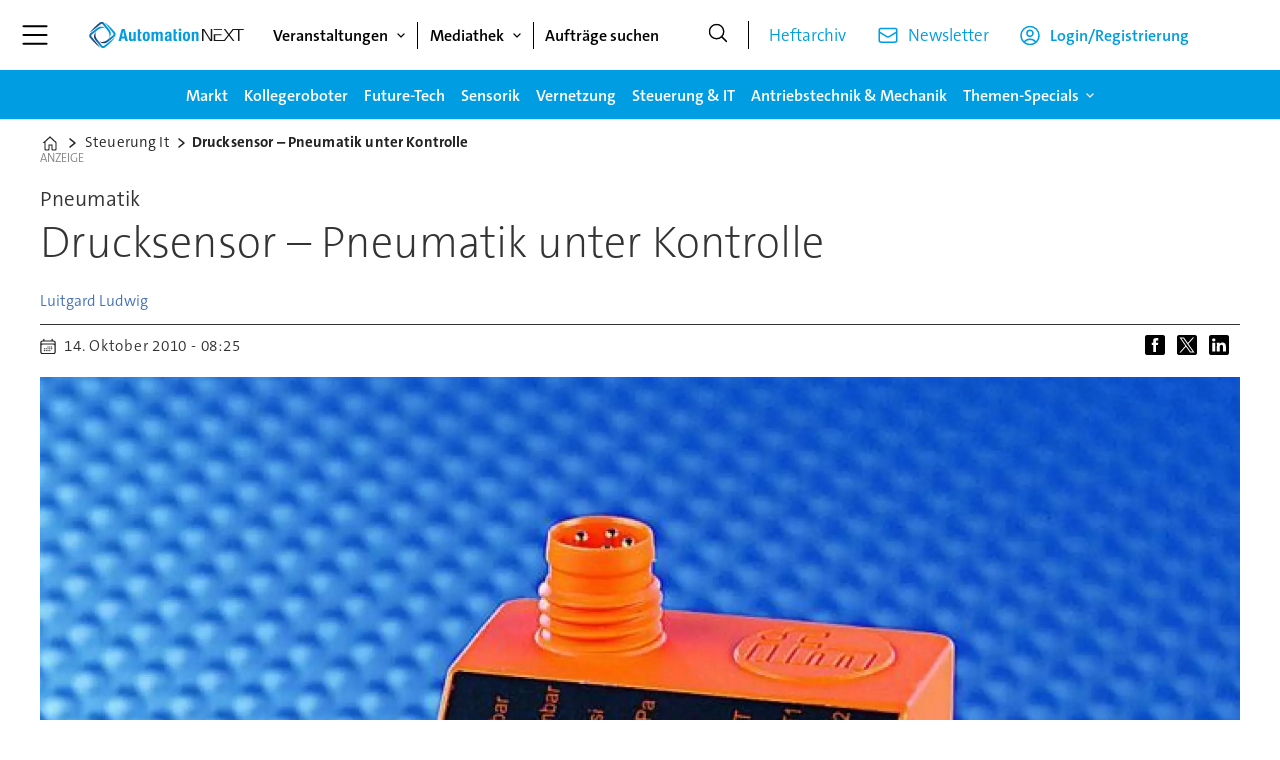

--- FILE ---
content_type: text/html; charset=utf-8
request_url: https://www.google.com/recaptcha/api2/aframe
body_size: 268
content:
<!DOCTYPE HTML><html><head><meta http-equiv="content-type" content="text/html; charset=UTF-8"></head><body><script nonce="AxvxThwFiP95ePvUku4NQw">/** Anti-fraud and anti-abuse applications only. See google.com/recaptcha */ try{var clients={'sodar':'https://pagead2.googlesyndication.com/pagead/sodar?'};window.addEventListener("message",function(a){try{if(a.source===window.parent){var b=JSON.parse(a.data);var c=clients[b['id']];if(c){var d=document.createElement('img');d.src=c+b['params']+'&rc='+(localStorage.getItem("rc::a")?sessionStorage.getItem("rc::b"):"");window.document.body.appendChild(d);sessionStorage.setItem("rc::e",parseInt(sessionStorage.getItem("rc::e")||0)+1);localStorage.setItem("rc::h",'1768458085031');}}}catch(b){}});window.parent.postMessage("_grecaptcha_ready", "*");}catch(b){}</script></body></html>

--- FILE ---
content_type: text/javascript;charset=utf-8
request_url: https://p1cluster.cxense.com/p1.js
body_size: 100
content:
cX.library.onP1('g5fb9dost3jb28kytzodudjiw');


--- FILE ---
content_type: text/javascript;charset=utf-8
request_url: https://id.cxense.com/public/user/id?json=%7B%22identities%22%3A%5B%7B%22type%22%3A%22ckp%22%2C%22id%22%3A%22mkf2a69zrgwoprbl%22%7D%2C%7B%22type%22%3A%22lst%22%2C%22id%22%3A%22g5fb9dost3jb28kytzodudjiw%22%7D%2C%7B%22type%22%3A%22cst%22%2C%22id%22%3A%22g5fb9dost3jb28kytzodudjiw%22%7D%5D%7D&callback=cXJsonpCB1
body_size: 190
content:
/**/
cXJsonpCB1({"httpStatus":200,"response":{"userId":"cx:1v9lzualw08fq2thzg3a43qsni:14t98se4ozaie","newUser":true}})

--- FILE ---
content_type: image/svg+xml
request_url: https://beta.automation-next.com/files/2025/10/30/logo_mi_connect_negativ.svg
body_size: 1628
content:
<?xml version="1.0" encoding="utf-8"?>
<!-- Generator: Adobe Illustrator 16.0.3, SVG Export Plug-In . SVG Version: 6.00 Build 0)  -->
<!DOCTYPE svg PUBLIC "-//W3C//DTD SVG 1.1//EN" "http://www.w3.org/Graphics/SVG/1.1/DTD/svg11.dtd">
<svg version="1.1" id="Ebene_1" xmlns="http://www.w3.org/2000/svg" xmlns:xlink="http://www.w3.org/1999/xlink" x="0px" y="0px"
	 width="453.543px" height="113.386px" viewBox="0 0 453.543 113.386" enable-background="new 0 0 453.543 113.386"
	 xml:space="preserve">
<g>
	<g>
		<path fill="#FFFFFF" d="M261.278,83.836V49.39c0-6.696-1.836-10.689-7.992-10.689c-8.1,0-14.038,8.529-14.038,19.33v25.211
			l-11.554,0.595V30.733l11.014-0.565c0,2.918-0.214,7.56-0.753,10.583h0.106c3.131-6.91,9.61-11.661,18.68-11.661
			c12.204,0,15.982,7.773,15.982,17.169v36.982L261.278,83.836z"/>
		<path fill="#FFFFFF" d="M313.676,83.836V49.39c0-6.696-1.837-10.689-7.993-10.689c-8.1,0-14.037,8.529-14.037,19.33v25.211
			l-11.552,0.595V30.733l11.012-0.565c0,2.918-0.215,7.56-0.756,10.583h0.108c3.13-6.91,9.609-11.661,18.68-11.661
			c12.202,0,15.981,7.773,15.981,17.169v36.982L313.676,83.836z"/>
		<path fill="#FFFFFF" d="M377.312,58.03h-34.121c-0.324,12.2,4.858,17.599,15.873,17.599c5.184,0,10.583-1.078,15.44-3.129
			l1.514,8.961c-5.617,2.158-12.31,3.456-19.004,3.456c-16.523,0-25.7-8.641-25.7-27.536c0-16.091,9.177-28.291,24.728-28.291
			c15.334,0,21.704,10.147,21.704,22.35C377.746,53.17,377.637,55.76,377.312,58.03z M355.394,37.728
			c-6.479,0-11.014,4.858-11.987,12.311h22.782C366.41,42.479,362.198,37.728,355.394,37.728z"/>
		<path fill="#FFFFFF" d="M406.453,84.7c-13.821,0-23.864-6.804-23.864-25.917c0-17.061,8.75-29.478,26.676-29.478
			c4.534,0,8.963,0.648,12.525,2.05l-1.944,9.828c-3.24-1.297-7.236-2.267-11.23-2.267c-9.071,0-13.93,7.559-13.93,18.573
			c0,9.826,3.453,17.276,14.038,17.276c4.212,0,8.206-0.754,11.553-2.377l1.729,9.612C417.58,83.836,411.852,84.7,406.453,84.7z"/>
		<path fill="#FFFFFF" d="M442.314,84.808c-11.448,0-14.902-4.426-14.902-16.413V13.109l11.555-3.133v20.192h14.037v8.963h-14.037
			v25.7c0,7.993,1.622,10.15,7.018,10.15c2.377,0,4.646-0.322,6.59-0.755l0.97,9.285C450.304,84.27,445.878,84.808,442.314,84.808z"
			/>
		<path fill="#FFFFFF" d="M197.014,29.09c-16.305,0-26.781,12.418-26.781,28.613c0,4.643,0.589,8.643,1.695,12.041
			c-2.664,1.751-5.424,2.864-5.424,2.864c-3.351,1.62-7.351,2.377-11.566,2.377c-10.593,0-14.053-7.455-14.053-17.279
			c0-11.016,4.864-18.574,13.944-18.574c3.999,0,7.999,0.974,11.242,2.267l1.946-9.826c-3.567-1.403-7.999-2.05-12.538-2.05
			c-17.944,0-26.7,12.418-26.7,29.479c0,19.115,10.053,25.916,23.889,25.916c5.404,0,11.133-0.863,15.564-2.698
			c4.333-1.755,6.753-3.307,8.114-4.457c0.004-0.007,0.008-0.014,0.012-0.019c4.309,4.888,10.688,7.174,18.494,7.174
			c15.874,0,26.673-12.417,26.673-28.939C221.526,37.079,211.375,29.09,197.014,29.09z M195.933,74.981
			c-8.962,0-13.713-6.371-13.713-18.466c0-12.308,6.803-17.707,13.822-17.707c9.179,0,13.605,6.479,13.605,17.924
			C209.646,69.151,203.384,74.981,195.933,74.981z"/>
	</g>
	<g>
		<rect fill="#C31622" width="113.386" height="113.386"/>
		<g>
			<path fill="#FFFFFF" d="M77.46,31.831c0-10.326-4.844-15.353-13.709-15.353c-6.946,0-11.973,3.747-14.349,8.226
				c-1.462-4.753-5.484-8.226-12.43-8.226c-6.398,0-11.698,3.199-14.532,8.226h-0.092c0.366-2.468,0.549-5.484,0.549-7.221
				l-13.07,0.701v44.722l13.892-0.721V41.063c0-7.221,4.479-12.888,8.957-12.888c3.291,0,4.113,2.561,4.113,6.215v28.516
				l13.709-0.721V41.063c0-7.404,4.661-12.888,8.864-12.888c3.2,0,4.113,2.378,4.113,6.307v28.424l26.88-1.401
				c-0.528,4.24-0.528,12.357-0.528,12.357l0.006,23.518l13.722-0.717V49.225L77.46,51.955V31.831z"/>
			<path fill="#FFFFFF" d="M96.61,45.964c4.753,0,8.591-3.656,8.591-8.226c0-4.57-3.838-8.226-8.591-8.226
				c-4.662,0-8.5,3.748-8.5,8.226C88.11,42.309,91.948,45.964,96.61,45.964z"/>
		</g>
	</g>
</g>
</svg>
